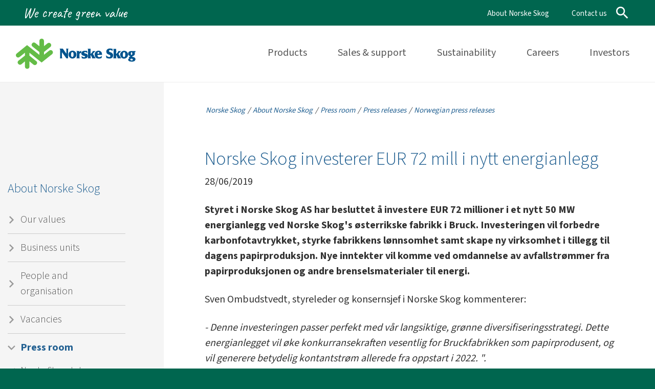

--- FILE ---
content_type: text/html; charset=utf-8
request_url: https://www.norskeskog.com/about-norske-skog/press-room/press-releases/norwegian-press-releases/norske-skog-investerer-eur-72-mill-i-nytt-energianlegg?PID=5011&M=NewsV2&Action=1
body_size: 4266
content:
<!DOCTYPE html>
<html lang="nb">
  <head>
    <meta charset="UTF-8">
    <meta http-equiv="X-UA-Compatible" content="IE=edge">
    <meta name="viewport" content="width=device-width, initial-scale=1">
    <title>Norske Skog investerer EUR 72 mill i nytt energianlegg | Norske Skog</title>
<base href="https://www.norskeskog.com/">

<!--
(c) 1999-2006 Dynamicweb Software A/S A/S
-->

    <link href="/Files/Templates/Designs/NorskeSkog2021/css/bootstrap.css" rel="stylesheet">
    <link href="/Files/Templates/Designs/NorskeSkog2021/css/norskeskog.css?ver=1.4.8" rel="stylesheet">
    <link rel="shortcut icon" href="/Files/Templates/Designs/NorskeSkog2021/images/favicon.ico" type="image/x-icon">
    <!--[if lt IE 9]>
    <script src="https://oss.maxcdn.com/html5shiv/3.7.2/html5shiv.min.js"></script>
    <script src="https://oss.maxcdn.com/respond/1.4.2/respond.min.js"></script>
    <![endif]-->
    <!-- Google Tag Manager -->
    <script>(function(w,d,s,l,i){w[l]=w[l]||[];w[l].push({'gtm.start':
                                                          new Date().getTime(),event:'gtm.js'});var f=d.getElementsByTagName(s)[0],
          j=d.createElement(s),dl=l!='dataLayer'?'&l='+l:'';j.async=true;j.src=
            'https://www.googletagmanager.com/gtm.js?id='+i+dl;f.parentNode.insertBefore(j,f);
                                })(window,document,'script','dataLayer','GTM-KTSKPBQ');</script>
    <!-- End Google Tag Manager -->
  <link rel=" stylesheet" type=" text/css" href="/files/templates/newsv2/newsv2.css" />

<script type="text/javascript" src="/files/templates/newsv2/newsfunctions.js"></script>

</head>
  <body>
    <!-- Google Tag Manager (noscript) -->
    <noscript><iframe src="https://www.googletagmanager.com/ns.html?id=GTM-KTSKPBQ" height="0" width="0" style="display:none;visibility:hidden"></iframe></noscript>
    <!-- End Google Tag Manager (noscript) -->
    <a href="#hovedinnhold" tabindex="1" class="uunav">Go to content</a>
    <div class="container-fluid top">
      <div class="container">
        <div class="row">
          <div class="col-md-6 slogan">
            We create green value
          </div>
          <div class="col-md-6">
            <ul class="list-inline">
              <li><a href="/about-norske-skog">About Norske Skog</a></li>
              <li><a href="/contact/corporate-headquarters">Contact us</a></li>
              <li>
                <span class="material-icons-outlined search-button search-action">search</span>
                <span class="material-icons-outlined close-button search-action">close</span>
              </li>
            </ul>
          </div>
        </div>
      </div>
    </div>
    <div class="container-fluid header">
      <div class="container">
        <div class="row">
          <div class="col-md-12">
            <div class="menu-button menu-action"><span class="menu-text">Menu</span></div>
            <div class="logo"><a href="/">Norske Skog</a></div>
            <nav class="nav" id="menu">
              <div class="close-button menu-action">Close</div>
              <div class="searchbox">
                <form action="Default.aspx" method="get" name="SearchForm1">
                  <input type="hidden" name="ID" value="3750">
                  <div class="input-group search-form">
                    <input type="text" name="q" class="form-control" placeholder="Search for...">
                    <span class="input-group-btn">
                      <button type="submit" class="btn btn-default" type="button">Go!</button>
                    </span>
                  </div>
                </form>
              </div>
              
              <ul id="nav">
                <li><a class="" href="/products">Products</a></li>
                <li><a class="" href="/sales-support">Sales & support</a></li>
                <li><a class="" href="/sustainability">Sustainability</a></li>
                <li><a class="" href="/careers">Careers</a></li>
                <li><a class="" href="/investors">Investors</a></li>
              </ul>
              
              
            </nav>
          </div>
        </div>
      </div>
    </div>
    
<div class="container-fluid main content" id="hovedinnhold">
  <div class="container">
    <div class="row">
      
      <div class="col-lg-3 col-md-4 left-col">
        <div class="subnav" id="subnav">
          <h2><a href="/about-norske-skog">About Norske Skog</a></h2>
          <ul id="subnav">
  <li>
    <a href="/about-norske-skog/our-values">Our values</a>
  </li>
  <li>
    <a href="/about-norske-skog/business-units">Business units</a>
  </li>
  <li>
    <a href="/about-norske-skog/people-and-organisation">People and organisation</a>
  </li>
  <li>
    <a href="/careers/vacancies">Vacancies</a>
  </li>
  <li>
    <a class="inpath" href="/about-norske-skog/press-room">Press room</a>
    <ul class="M2">
      <li>
        <a href="/about-norske-skog/press-room/norske-skog-at-glance">Norske Skog at glance</a>
      </li>
      <li>
        <a class="inpath" href="/about-norske-skog/press-room/press-releases/english-press-releases">Press releases</a>
        <ul class="M3">
          <li>
            <a href="/about-norske-skog/press-room/press-releases/english-press-releases">English press releases</a>
          </li>
          <li>
            <a class="active" href="/about-norske-skog/press-room/press-releases/norwegian-press-releases">Norwegian press releases</a>
          </li>
          <li>
            <a href="/about-norske-skog/press-room/press-releases/primary-insider-notices-and-disclosures-of-shareholdings">Primary insider notices and Disclosures of shareholdings</a>
          </li>
        </ul>
      </li>
      <li>
        <a href="/about-norske-skog/press-room/articles">News articles</a>
      </li>
      <li>
        <a href="/about-norske-skog/press-room/corporate-media-contacts">Corporate media contacts</a>
      </li>
      <li>
        <a href="/about-norske-skog/press-room/business-unit-media-contacts">Business unit media contacts</a>
      </li>
      <li>
        <a href="/about-norske-skog/press-room/image-gallery-people/board-of-directors">Image gallery people</a>
      </li>
      <li>
        <a href="/about-norske-skog/press-room/image-gallery-general">Image gallery general</a>
      </li>
    </ul>
  </li>
  <li>
    <a href="/about-norske-skog/reports">Reports</a>
  </li>
  <li>
    <a href="/about-norske-skog/corporate-identity-guidelines">Corporate identity guidelines</a>
  </li>
  <li>
    <a href="/about-norske-skog/privacy-policy">Privacy Policy</a>
  </li>
  <li>
    <a href="/about-norske-skog/history">History</a>
  </li>
</ul>
        </div>
      </div>
      
      <div class="article col-lg-9 col-md-8">
        <div class="legend">
          <a href="/home">Norske Skog</a> <span class="divider">/</span> <a href="/about-norske-skog">About Norske Skog</a> <span class="divider">/</span><span id="legend">
  <a href="/about-norske-skog/press-room">Press room</a>
  <span class="divider">/</span>
  <a href="/about-norske-skog/press-room/press-releases/english-press-releases">Press releases</a>
  <span class="divider">/</span>
  <a href="/about-norske-skog/press-room/press-releases/norwegian-press-releases">Norwegian press releases</a>
</span>
        </div>
        <div class="row">
          <div class="col-md-12 content-wrapper">
            <div class="row" id="content">

<div class="col-md-12 news-item">
  <h1>Norske Skog investerer EUR 72 mill i nytt energianlegg</h1>  
  <p>28/06/2019</p>
  <p class="ingress"></p>
  
  <p><strong>Styret i Norske Skog AS har besluttet å investere EUR 72 millioner i et nytt 50 MW energianlegg ved Norske Skog's østerrikske fabrikk i Bruck. Investeringen vil forbedre karbonfotavtrykket, styrke fabrikkens lønnsomhet samt skape ny virksomhet i tillegg til dagens papirproduksjon. Nye inntekter vil komme ved omdannelse av avfallstrømmer fra papirproduksjonen og andre brenselsmaterialer til energi.&nbsp;</strong></p>

<p>Sven Ombudstvedt, styreleder og konsernsjef i Norske Skog kommenterer:</p>

<p><em>- Denne investeringen passer perfekt med vår langsiktige, grønne diversifiseringsstrategi. Dette energianlegget vil øke konkurransekraften vesentlig for Bruckfabrikken som papirprodusent, og vil generere betydelig kontantstrøm allerede fra oppstart i 2022. ".</em></p>

<p>Norske Skogs langsiktige strategi er fortsatt å forbedre kjernevirksomheten, konvertere enkelte av konsernets papirmaskiner og diversifisere innen bioenergi, fiber og biokjemikaliemarkedene.</p>

<p>Dette energiprosjektet er i tråd med Norske Skogs strategi om å realisere attraktive energiinvesteringer og styrke Brucks kostnadsposisjon, samtidig som konsernet vil øke eksponeringen mot inntektsstrømmer fra annet enn publikasjonspapir.&nbsp;</p>

<p>Lavere gassforbruk og mindre behov for kjøp av CO2-kvoter vil gi reduserte energikostnader og kraftig forbedre fabrikkens karbonfotavtrykk. Energiprosjektet vil i hovedsak bli finansiert gjennom eksterne lån fra østerrikske banker til svært konkurransedyktige vilkår.</p>

<h2>Om Norske Skog</h2>

<p>Norske Skog er en ledende produsent av publikasjonspapir med sterke markedsposisjoner i Europa og Australasia. Konsernet er den tredje største produsenten i Europa og den største produsenten i Australia.</p>

<p>Norske Skog driver til sammen syv lønnsomme papirfabrikker, strategisk plassert nær attraktive markeder. Total papirproduksjonskapasitet er på 2,6 millioner tonn, hvorav 1,7 millioner tonn er avispapir og 0,9 millioner tonn er magasinpapir (superkalandrert og bestrøket). Fabrikken i Bruck produserer rundt 125 000 tonn avispapir og 260 000 tonn LWC per år.</p>

<p>Norske Skog-konsernet har ca 2.400 ansatte, og hadde i 2018 en omsetning og brutto driftsresultat på henholdsvis NOK 12,6 milliarder og NOK 1,0 milliarder.&nbsp;</p>

<p>28. juni 2019</p>

<p>Norske Skog kommunikasjon og samfunnskontakt</p>

<p>&nbsp;</p>

<p>For ytterligere informasjon:</p>

<p><strong>Norske Skog presse:</strong><br />
Direktør kommunikasjon og samfunnskontakt<br />
Carsten Dybevig<br />
Epost: carsten.dybevig(at)norskeskog.com<br />
Tlf: 917 63 117<br />
Twitter: @Norske_Skog</p>

  <div class="some hidden-print">
    <h2>Share on:</h2>
    <ul>
      <li><a href="http://www.facebook.com/sharer.php?u=https://www.norskeskog.com/about-norske-skog/press-room/press-releases/norwegian-press-releases/norske-skog-investerer-eur-72-mill-i-nytt-energianlegg?PID=5011&M=NewsV2&Action=1" class="some-facebook" title="Del til Facebook" target="_blank" rel="nofollow">Facebook</a></li>
    <li><a href="http://twitter.com/share?url=https://www.norskeskog.com/about-norske-skog/press-room/press-releases/norwegian-press-releases/norske-skog-investerer-eur-72-mill-i-nytt-energianlegg?PID=5011&M=NewsV2&Action=1" class="some-twitter" title="Del til Twitter" target="_blank" rel="nofollow">Twitter</a></li>
    <li><a href="https://www.linkedin.com/shareArticle?mini=true&amp;url=https://www.norskeskog.com/about-norske-skog/press-room/press-releases/norwegian-press-releases/norske-skog-investerer-eur-72-mill-i-nytt-energianlegg?PID=5011&M=NewsV2&Action=1" target="_blank" class="some-linkedin" title="LinkedIn">LinkedIn</a></li>
    </ul>
  </div>
  <button class="btn btn-primary btn-back" onclick="javascript:window.history.go(-1);">Go back</button>
</div></div>
          </div>
        </div>
      </div>
      
    </div>
  </div>
</div>
    <div class="container-fluid bottom">
      <div class="bottom-symbol">
        <div class="container">
          <div class="row">
            <div class="col-md-3">
              <h3>CONTACT INFORMATION</h3>
              <p>Norske Skog ASA<br>
                PB 294 Skøyen<br>
                0213 Oslo<br>
                Norway<br>
                <a href="mailto:info@norskeskog.com">info@norskeskog.com</a></p>
              <p><a href="/contact/corporate-headquarters">See more contact information</a></p>
            </div>
            <div class="col-md-3">
              <h3>VISITORS</h3>
              <p>Norske Skog ASA<br>
                Sjølyst plass 2<br>
                0278 Oslo</p>
              <a href="https://no.linkedin.com/company/norske-skog" target="_blank" class="social-icon linkedin">LinkedIn</a>
              <a href="https://no.linkedin.com/company/norske-skog" target="_blank" class="social-icon twitter">Twitter</a>
            </div>
            <div class="col-md-3">
              <h3>ABOUT NORSKE SKOG</h3>
              <ul class="list-unstyled" id="aboutnav">
  <li>
    <a href="/about-norske-skog/our-values">Our values</a>
  </li>
  <li>
    <a href="/about-norske-skog/business-units">Business units</a>
  </li>
  <li>
    <a href="/about-norske-skog/people-and-organisation">People and organisation</a>
  </li>
  <li>
    <a href="/careers/vacancies">Vacancies</a>
  </li>
  <li>
    <a class="inpath" href="/about-norske-skog/press-room">Press room</a>
  </li>
  <li>
    <a href="/about-norske-skog/reports">Reports</a>
  </li>
  <li>
    <a href="/about-norske-skog/corporate-identity-guidelines">Corporate identity guidelines</a>
  </li>
  <li>
    <a href="/about-norske-skog/privacy-policy">Privacy Policy</a>
  </li>
  <li>
    <a href="/about-norske-skog/history">History</a>
  </li>
</ul>
            </div>
          </div>
        </div>
      </div>
    </div>
    <link rel="preconnect" href="https://fonts.googleapis.com">
	<link rel="preconnect" href="https://fonts.gstatic.com" crossorigin="">
	<link href="https://fonts.googleapis.com/css2?family=Caveat&family=Source+Sans+3:wght@300;400;700;900&display=swap&family=Material+Icons&display=swap" rel="stylesheet">
    <script src="/Files/Templates/Designs/NorskeSkog2021/js/jquery-1.11.2.min.js"></script> 
    <script src="/Files/Templates/Designs/NorskeSkog2021/js/bootstrap.js"></script>
    
    <script type="text/javascript">
      $( function() {
        $(".menu-action").click(function () {
          $("html").toggleClass("menu-active");
        });
        $(".search-action").click(function () {
          $("html").toggleClass("search-active");
        });
        $('nav li').has('ul').each(function () {
          $(this).addClass('child');
          $("li.child > a").removeAttr('href');
        });
        $('.subnav li').has('ul').each(function () {
          $(this).addClass('child');
        });
        $("nav li.child").click(function (e) {
          e.stopPropagation();//prevent parent ul's in same tree to respond
          $(this).children('ul').toggleClass("active");

          if($(this).hasClass("active")){
            $(this).removeClass("active");
          } else{
            $(this).siblings(".child").removeClass("active");
            $(this).addClass("active");
          }
        });
        
        $('iframe[src*="youtube.com"]').wrap("<div class='embed-responsive embed-responsive-16by9'></div>");
        $('iframe[src*="companywebcast"]').wrap("<div class='embed-responsive embed-responsive-16by9'></div>");
      });
      <!--@Snippet(script)-->
    </script>
    <script src="/Files/Templates/Designs/NorskeSkog2021/js/bigpicture.js"></script>
    <script src="/Files/Templates/Designs/NorskeSkog2021/js/gallery.js"></script>
  </body>
</html><!-- Exe time: 0.0526408 :  <PageID (3875)>  <Designs/NorskeSkog2021/_parsed\page.parsed.html>  -->

--- FILE ---
content_type: text/css
request_url: https://www.norskeskog.com/Files/Templates/Designs/NorskeSkog2021/css/norskeskog.css?ver=1.4.8
body_size: 12136
content:
@charset "UTF-8";
/* CSS Document */

.material-icons-outlined {
  font-family: 'Material Icons';
  font-weight: normal;
  font-style: normal;
  font-size: 24px;  /* Preferred icon size */
  display: inline-block;
  line-height: 1;
  text-transform: none;
  letter-spacing: normal;
  word-wrap: normal;
  white-space: nowrap;
  direction: ltr;

  /* Support for all WebKit browsers. */
  -webkit-font-smoothing: antialiased;
  /* Support for Safari and Chrome. */
  text-rendering: optimizeLegibility;

  /* Support for Firefox. */
  -moz-osx-font-smoothing: grayscale;

  /* Support for IE. */
  font-feature-settings: 'liga';
}

* {
  -webkit-font-smoothing: antialiased;
  -moz-osx-font-smoothing: grayscale;
}
.stock-info {
  max-width: 560px;
  width: 100%;
  height: 260px;
  margin-top: 75px;
}
.front-ticker {
  margin-top: 50px;
  text-align: center;
}
.stock-info-front {
  max-width: 330px;
  width: 100%;
  height: 360px;
  margin: 0 auto;
}
.large-stock-ticker {
  height: 1800px;
}
.largest-shareholders {
  height: 900px;
}
.video-container {
  position: relative;
  padding-bottom: 20px;
}

.video-container iframe {
  position: absolute;
  top: 0;
  left: 0;
  width: 100%;
  height: 100%;
}
@media all and (max-width: 1392px) {
  .large-stock-ticker {
    height: 2600px;
  }
}
@media all and (max-width: 1200px) {
  .largest-shareholders {
    height: 1350px;
  }
}
html {
  transition: all .3s ease-in-out;
}
body {
  font-family: 'Source Sans 3', sans-serif;
  font-weight: 400;
  font-size: 20px;
  line-height: 30px;
  color: #333;
  background: #00664F;
  overflow-x:hidden;
}
h1, h2, h3, h4 {
  font-weight: 300;
  color: #236192;
  font-size: 44px;
}
h2 {
  font-size: 30px;
}
h3, h4 {
  font-size: 21px;
  font-weight: 700;
}
h4 {
  font-size: 17px;
}
.ingress {
  font-size: 26px;
  line-height: 38px;
  font-weight: 300;
}
.content ul, .content ol {
  margin-bottom: 25px;
}
a {
  color: #236192;
}
a:hover {
  color: #5fb143
}
.main a {
  text-decoration: underline;
}
a:hover {
  text-decoration: underline;
}
p {
  margin: 0 0 25px 0;
}
b, strong {
  font-weight: 600;
}
.image {
  position: relative;
  margin-bottom: 30px;
}
.img-text {
  margin-top: 10px;
  font-style: italic;
  font-size: 17px;
  line-height: 25px;
}
.w-image-text {
  margin-bottom: 60px;
}
img {
  max-width: 100%;
}
.image-text {
  position: absolute;
  left: 15px;
  right: 15px;
  bottom: -30px;
  background: #707070;
  padding: 15px;
}
.image.left .image-text, .image.right .image-text {
  position: relative;
  left: inherit;
  right: inherit;
  bottom: inherit;
}
.image p {
  margin: 10px 0;
  font-size: 14px;
  line-height: 19px;
  font-style: italic;
}
.image-text p {
  margin: 0;
  color: #FFF;
  font-size: 15px;
  line-height: 19px;
}
.image-text p.photo {
  background: url(../images/NorskeSkog-photo.svg) no-repeat center left;
  background-size: 24px;
  padding-left: 30px;
  margin-top: 10px;
}
.image.left, .image.right {
  float: left;
  margin-right: 20px;
  width: 35%;
  max-width: 400px;
}
.medium-page .image.left, .medium-page .image.right {
  width: 45%;
}
.image.right {
  float: right;
  margin-right: 0px;
  margin-left: 20px;
}
.medium-page .col-md-12 {
  margin-bottom: 50px;
}

@media all and (max-width: 767px) {
  .image.left, .image.right {
    float: none;
    margin-right: 0px;
    margin-left: 0px;
    width: 100% !important;
    max-width: 100%;
  }
  .front-ticker {
    margin-top: 20px;
    text-align: center;
  }
}

@media all and (max-width: 1300px) {
  h1 {
    font-size: 36px;
  }
  h2 {
    font-size: 24px;
  }
}
/* Logo *********************************/ 
.logo {
  width: 238px;
  height: 60px;
  background: url(../images/NorskeSkog-logo.svg) no-repeat center left;
  background-size: 100% auto !important;
  display: block;
  margin: 25px 0;
  float: left;
}
.logo a {
  display: block;
  width: 100%;
  height: 60px;
  text-indent: -5000px;
  text-decoration: none;
  opacity: 0;
}

@media all and (max-width: 991px) {
  .logo {
    width: 198px;
    height: 50px;
    margin: 15px 0;
    float: none;
  }
  .logo a {
    height: 50px;
  }
  .image-text {
    position: relative;
    left: inherit;
    right: inherit;
    bottom: inherit;
  }
  .w-image-text {
    margin-bottom: 30px;
  }
}
/* Rammeverk
*********************************/
.container {
  width: 1440px;
  max-width: 100%;
}
.header, .main, .news-article {
  background: #FFF;
}
.header {
  border-bottom: 1px solid #eee;
}
.top {
  background: #00664F;
  height: 50px;
  line-height: 50px;
  color: #FFF;
  overflow: hidden;
}
.slogan {
  font-size: 28px;
  font-family: 'Caveat', cursive;
  padding-left: 30px;
}
.main {
  padding-top: 100px;
  padding-bottom: 100px;
}
.main.no-margin {
  margin-top: -50px;
  padding-top: 0px;
  padding-bottom: 100px;
}
.content {
  padding: 0;
}
.bck-image {
  position: relative;
  background-size: cover;
  background-attachment: fixed;
  padding-top: 100px;
  padding-bottom: 100px;
}
.bck-image::before {
  position: absolute;
  top: 0; right: 0; bottom: 0; left: 0;
  content:'';
  background: rgba(0,0,0,0.75);
  display: block;
}
.grey {
  background: #E9E9E9;
}
.lightgrey {
  background: #f5f5f5;
}
.white {
  background: #ffffff;
}
.legend {
  line-height: 50px;
  font-size: 15px;
  padding: 30px 65px;
  font-style: italic;
}
.legend a {
  display: inline-block;
  padding: 0 2px;
  color: #236192;
  text-decoration: none;
}
.legend a:hover {
  display: inline-block;
  padding: 0 2px;
  color: #236192;
  text-decoration: underline;
}
#legend a:last-.nav > ul > li:nth-child(6), .nav > ul > li:nth-child(7) {
  color: #236192
}
.search-button, .close-button {
  cursor: pointer;
  display: block;
  font-size: 32px;
  top: -22px;
  left: -10px;
  position: absolute;
}
.search-active .search-button {
  display: none;
}
.close-button {
  display: none;
}
.search-active .close-button {
  display: block;
}
.searchbox {
  display: none;
}
.search-active .searchbox {
  display: block;
}
.search-active nav ul {
  display: none;
}
.search-form {
  width: 100%;
  max-width: 600px;
  margin: 0 auto;
  border: 2px solid #00664F;
  border-radius: 10px;
  padding: 0 10px;
  margin-top: 5px;
}
.search-form input, .search-form button {
  background: none;
  border: none;
  font-size: 20px;
  line-height: 56px;
  height: 56px;
  box-shadow: none !important;
}
.search-form input::-webkit-input-placeholder {
  color: #777;
}
.search-form input::-moz-placeholder {
  color: #777;
}
.search-form input:-ms-input-placeholder {
  color: #777;
}
.search-form input:-moz-placeholder {
  color: #777;
}
.search-form button {
  background: url(../images/NorskeSkog-search-icon.svg) no-repeat center;
  background-size: 60%;
  transition: all .1s ease-in-out;
  width: 60px;
  text-indent: -5000px;
}
.search-form button:hover {
  background: url(../images/NorskeSkog-search-icon.svg) no-repeat center;
  background-size: 70%;
}
.header-area {
  height: 100vh;
  background: #FFF;
}
.article {
  position: relative;
}
.wide-article {
  padding-bottom: 70px;
}
.article::before {
  position: absolute;
  top: 0;
  bottom: 0;
  left: -300%;
  width: 300%;
  content: '';
  background: #f5f5f5;
  z-index: 0;
  margin-right: -15px;
}
.left-col::before{
  position: absolute;
  top: 0;
  bottom: 0;
  left: -300%;
  width: 300%;
  content: '';
  background: #f5f5f5;
  z-index: 0;
  margin-left: 100%;
}
.left-col, .right-col {
  position: relative;
  z-index: 1;
  padding-top: 175px;
  padding-bottom: 50px;
}
.right-col {
  padding-top: 110px;
}
.content-wrapper .product-link a {
  text-decoration: none;
}
.content-wrapper .product-link a .material-icons-outlined {
  color: #5fb143;
  float: left;
  margin: 3px 5px 0 -3px;
}
.employee {
  padding: 20px;
  background: #f5f5f5;
  border-bottom: 1px solid #DDD;
  margin-top: 20px;
}
.employee h3 {
  margin: 5px 0;
}
.employee p {
  font-size: 15px;
  line-height: 21px;
  margin: 0 0 10px 0;
}
.employee img {
  width: 100px;
  height: 115px;
  object-fit: cover;
  float: left;
  border-radius: 5px;
  margin-right: 15px;
}

@media all and (min-width: 992px) {
  .content-wrapper {
    padding: 0 80px 80px 80px;
  }
}
.bottom {
  position: relative;
  font-size: 20px;
  line-height: 30px;
  padding: 100px 0 50px 0;
  overflow: hidden;
}
.bottom::before {
  position: absolute;
  top: -100px;
  right: -150px;
  content: '';
  width: 50%;
  height: 700px;
  padding: 100px 0;
  background: url(../images/NorskeSkog-symbol.svg) no-repeat center;
  opacity: .1;
}
.bottom h3 {
  color: #FFF;
  font-weight: 600;
  font-size: 20px;
  margin: 0 0 10px 0;
  padding-bottom: 10px;
  border-bottom: 1px solid #FFF;
  display: inline-block;
  min-width: 220px;
}
.bottom a, .bottom p {
  color: #FFF;
}
.bottom a:hover {
  text-decoration: underline;
}
.bottom ul {
  margin-bottom: 25px;
}
.social-icon {
  border-radius: 10px;
  width: 44px;
  height: 44px;
  margin: 0px 8px 8px 0;
  background-color: #FFF;
  text-indent: -5000px;
  display: inline-block;
  background-size: 80% !important;
  background-repeat: no-repeat !important;
  background-position: center !important;
  transition: all .1s ease-in-out;
}
.social-icon:hover {
  transform: scale(1.1);
}
.social-icon.facebook {
  background-image: url(../images/NorskeSkog-facebook.svg);
}
.social-icon.twitter {
  background-image: url(../images/NorskeSkog-twitter.svg);
}
.social-icon.instagram {
  background-image: url(../images/NorskeSkog-instagram.svg);
}
.social-icon.linkedin {
  background-image: url(../images/NorskeSkog-linkedin.svg);
}
@media all and (max-width: 1300px), all and (max-height: 1050px) {
  .header-area {
    height: inherit;
    background: #FFF;
  }
}
@media all and (max-height: 900px) {
  .next {
    display: none;
  }
}

@media all and (max-width: 991px) {
  .header {
    padding: 0px;
  }
  .slogan {
    text-align: center;
  }
  .legend {
    display: none;
  }
  .main {
    padding-top: 25px;
    padding-bottom: 25px;
  }
  .searchbox {
    display: block;
    clear: both;
    margin-top: 80px;

  }
  .search-form {
    border-color: #FFF;
    border-radius: 5px;
    max-width: 500px;
  }
  .search-form button {
    background: url(../images/NorskeSkog-search-icon-white.svg) no-repeat center;
    background-size: 70%;
  }
  .search-form button:hover {
    background: url(../images/NorskeSkog-search-icon-white.svg) no-repeat center;
    background-size: 80%;
  }
  .search-form input {
    color: #FFF;
  }
  .search-form input::-webkit-input-placeholder {
    color: #FFF;
  }
  .search-form input::-moz-placeholder {
    color: #FFF;
  }
  .search-form input:-ms-input-placeholder {
    color: #FFF;
  }
  .search-form input:-moz-placeholder {
    color: #FFF;
  }
  .search-button {
    display: none;
  }
  .stroke:before {
    top: -29px;
    border-bottom : 30px solid #FFF;
  }
  .bottom {
    text-align: center;
  }
  .bottom::before {
    top: inherit;
    bottom: -200px;
    right: -200px;
    width: 800px;
    height: 800px;
    padding: 100px 0;
  }
}

@media all and (max-width: 530px) {
  .searchbox {
    margin: 80px 15px 0 15px;
  }
}
/* Elementer
*********************************/

.btn-primary {
  color: #000;
  background: #78BE20;
  border: 2px solid #78BE20;
  border-radius: 5px;
  margin-bottom: 10px;
  padding: 5px 30px;
  line-height: 36px;
  font-size: 17px;
  text-decoration: none !important;
  transition: all .1s ease-in-out;
}
.btn-blue {
  background: #236192;
  border: 2px solid #236192;
  color: #FFFFFF;
  text-decoration: none;
}
.text-center .btn-primary {
  min-width: 240px;
}
.btn-primary:hover {
  border: 2px solid #00664F;
  background: #00664F;
  color: #fff;
  background: #00664F;
}
.btn-primary:hover::after, .btn-back:hover::before {
  background: url(../images/NorskeSkog-arrow-right.svg) no-repeat center;
}
.btn-back:hover::before {
  transform: rotate(180deg);
}
.contactperson {
  border-top: 1px solid #CCC;
  font-size: 17px;
}
.col-md-12.contactperson {
  padding-top: 35px;
  padding-bottom: 35px;
}
.contact-image {
  background: #236192;
  width: 200px;
  max-width: 25%;
  height: 180px;
  border-radius: 5px 0 0 5px;
  float: left;
  margin-right: 5%;
  overflow: hidden;
  display: block;
}
.contact-image img {
  width: 80%;
  height: 180px;
  object-fit: cover;
  float: right;
}
.contact-image ul {
  margin: 0;
  padding: 0;
  list-style-type: none;
  width: 20%;
  float: left;
  overflow: hidden;
}
.contact-image ul li a {
  height: 60px;
  color: #FFF;
  display: block;
  text-indent: -5000px;
  background-size: 20px !important;
  transition: all .1s ease-in-out;
}
.contact-image ul li a:hover {
  background-size: 26px !important
}
.contact-image ul li a.facebook {
  background: url(../images/NorskeSkog-facebook.svg) no-repeat center;
}
.contact-image ul li a.linkedin {
  background: url(../images/NorskeSkog-linkedin.svg) no-repeat center;
}
.contact-image ul li a.twitter {
  background: url(../images/NorskeSkog-twitter.svg) no-repeat center;
}
.contact-text {
  width: 70%;
  float: left;
}
.contact-text h3 {
  margin-top: 0;
}
.contact-text .name {
  width: 100%;
}
.contact-text .title, .contact-text .contactinfo {
  width: 48%;
  padding-right: 2%;
  float: left;
}
.box-button {
  background: #444;
  display: block;
  padding: 100px;
  color: #FFF;
  text-decoration: none !important;
  font-size: 40px;
  line-height: 44px;
  font-weight: 600;
  cursor: pointer;
  margin: 15px 0;
  transition: all .1s ease-in-out;
}
@media all and (max-width: 991px) {
  .box-button {
    padding: 50px;
  }
}
.box-button::after {
  content: '';
  width: 35px;
  height: 3px;
  background: #FFF;
  display: block;
}
.box-button.green::after {
  background: #000;
}
.box-button:hover {
  background-color: #00664F !important;
  color: #fff !important;
  transform: scale(1.02);
}
.box-button:hover::after {
  background: #fff;
}
.news-article {
  position: relative;
  height: auto; 
  min-height: 50vh;
  overflow: hidden;
}
.news-article.white {
  background: #ffffff;
}
.news-article .left-img, .news-article .right-img {
  position: absolute;
  top: 0px;
  bottom: 0px;
  left: 0px;
  width: 50vw;
  height: 100%;
  overflow: hidden;
}
.news-article .left-img img, .news-article .right-img img {
  position: absolute;
  top: 0px;
  bottom: 0px;
  left: 0px;
  right: 0px;
  width: 100%;
  height: 100%;
  object-fit: cover;
}
.news-article .right-img {
  left: inherit;
  right: 0px;
}
.news-text {
  padding: 10vh 30px;
}
.main .title {
  font-size: 36px;
  margin-top: 0px;
  margin-bottom: 30px;
  font-weight: 600;
  color: #414141;

}
.news-text p {
  font-weight: 300;
}
.news-text hr {
  margin: 0;
  border-top: 3px solid #78BE20;
  width: 100px;
}
.news-text h1 {
  white-space: nowrap;
  overflow: hidden;
  display: block;
  text-overflow: ellipsis;
  font-size: 36px;
  line-height: 40px;
}
.date {
  margin: 15px 0;
}
.area {
  margin: 15px 0 0 0;
  font-weight: 700 !important;
  color: #78BE20;
}
.flex {
  display: flex;
  flex-wrap: wrap;
}
.flex .col-md-4, .flex .col-md-6 {
  margin-bottom: 30px;
}
.news-list {
  position: relative;
  display: block;
  text-decoration: none !important;
  color: #333 !important;
  padding: 30px 20px;
  font-size: 17px;
  line-height: 30px;
  background: #F7F7F7;
  transition: all .1s ease-in-out;
  height: 100%;
  margin-bottom: 30px;
}
a.news-list:hover {
  transform: scale(1.02);
}
.news-list.list {
  padding: 15px 20px;
  margin: 15px 0 0 0 !important;
  min-height: inherit !important;
}
.news-list.press {
  padding: 15px;
  margin: 0 0 30px 0 !important;
  min-height: 300px;
  -webkit-box-shadow: none;
  -moz-box-shadow: none;
  box-shadow: none;
}
#content2 .news-list.press {
  min-height: 0px;
}
.article .news-list {
  min-height: 560px;
  margin: 15px 0;
}

.news-list hr {
  border-top: 1px solid #78BE20;
  width: 100px;
  margin: 0 10px;
}
.news-list .date {
  font-weight: 600;
  margin: 0 10px 3px 10px;
}
.news-list h3 {
  font-size: 28px;
  line-height: 34px;
  min-height: 56px;
  margin: 10px;
  color: #414141;
}
.news-list.list h3 {
  min-height: inherit;
}
.news-list img, .news-list .simpleParallax {
  margin: 20px 0;
}
.news-list .simpleParallax {
  height: 220px;
  margin-left: -20px;
  margin-right: -20px;
}
.article .news-list img {
  margin: 0 0 15px 0;
}
.news-list p {
  margin: 0 10px;
}
.news-list .read-more {
  display: block;
  position: absolute;
  right: 20px;
  bottom: 20px;
}
.news-list .read-more::after {
  content: '';
  width: 25px;
  height: 1px;
  background: #78BE20;
  position: absolute;
  left: 0;
  bottom: 0;
}
.area-link {
  text-decoration: none;
  color: #555;
  margin: 25px 0 35px 0;
  display: block;
  padding: 25px;
  text-align: center;
  font-size: 17px;
  line-height: 25px;
}
.area-link:hover {
  text-decoration: none;
  color: #555;
}
.area-link span {
  display: block;
  margin-top: 30px;
}
.area-link span::after {
  content: '';
  width: 20px;
  height: 1px;
  background: #78BE20;
  display: block;
  margin: 0 auto;
}
.area-link p {
  margin: 0;
}
.icon {
  width: 110px;
  height: 110px;
  margin: 0 0 5px 0;
  background-size: 100px !important;
  display: inline-block;
  transition: all .1s ease-in-out;
}
.area-link:hover .icon {
  background-size: 110px !important;
}
.icon.paper {
  background: url(../images/icons/NorskeSkog-icon-paper.svg) no-repeat center;
}
.icon.threes {
  background: url(Files/Billeder/Symbols/NorskeSkog-icon-threes.svg) no-repeat center;
}
.icon.mill {
  background: url(../images/icons/NorskeSkog-icon-mill.svg) no-repeat center;
}
.icon.responsibility {
  background: url(../images/icons/NorskeSkog-icon-responsibility.svg) no-repeat center;
}
.icon.social {
  background: url(../images/icons/NorskeSkog-icon-some.svg) no-repeat center;
}
.icon.jobsearch {
  background: url(../images/icons/NorskeSkog-icon-job-search.svg) no-repeat center;
}
.icon.blade {
  background: url(Files/Billeder/Symbols/NorskeSkog-icon-blade.svg) no-repeat center;
}
.icon.power {
  background: url(Files/Billeder/Symbols/NorskeSkog-icon-power.svg) no-repeat center;
}
.icon.truck {
  background: url(Files/Billeder/Symbols/NorskeSkog-icon-truck.svg) no-repeat center;
}
.icon.water {
  background: url(Files/Billeder/Symbols/NorskeSkog-icon-water.svg) no-repeat center;
}
.icon.chemicals {
  background: url(Files/Billeder/Symbols/NorskeSkog-icon-chemicals.svg) no-repeat center;
}
.icon.wood {
  background: url(Files/Billeder/Symbols/NorskeSkog-icon-wood.svg) no-repeat center;
}
.icon.reading {
  background: url(Files/Billeder/Symbols/NorskeSkog-icon-reading.svg) no-repeat center;
}
.icon.recycle {
  background: url(Files/Billeder/Symbols/NorskeSkog-icon-recycle.svg) no-repeat center;
}
.products {
  position: relative;
  background: #00664F;
  color: #FFF;
  overflow: hidden;
}
.products .container::before {
  content: '';
  height: 300px;
  width: 100%;
  background: #FFF;
  position: absolute;
  top: 0;
  left: 0;
  right: 0;
  z-index: 1;
}
.products::before {
  position: absolute;
  top: 0;
  right: 0;
  width: 100%;
  height: 100%;
  left: 0;
  bottom: 0;
  content: '';
  background: url(../images/NorskeSkog-symbol-dark.svg) no-repeat center;
  background-size: 130%;
  opacity: .1;
}
.products .title {
  position: relative;
  text-align: center;
  color: #00664F;
  z-index: 2;
}
.products .flex-row h2 {
  font-size: 60px;
  color: #FFF;
  text-align: left;
  font-weight: 700;
}
.products a img {
  margin-bottom: 10px;
}
.products a {
  position: relative;
  color: #FFF;
  font-size: 26px;
  line-height: 30px;
  text-decoration: none;
  text-align: right;
  display: block;
  position: relative;
  z-index: 1;
  max-width: 536px;
  margin: 0 auto;
  transition: all .1s ease-in-out;
}
.products a:hover {
  transform: scale(1.02);
}
.products a span {
  display: inline-block;
  position: absolute;
  margin-left: -35px;
  font-size: 36px;
  bottom: -2px;
  color: #78BE20;
}
@media all and (min-width: 992px) {
  .flex-row {
    display: flex;
    -webkit-align-items: flex-end; 
    align-items: flex-end;
    padding-top: 150px;
  }
}
@media all and (max-width: 992px) {
  .news-list.press {
    min-height: 0px;
  }
  .no-margin .title {
    margin-top: 30px;
    margin-bottom: 20px;
  }
}
.map {
  position: relative;
  width: 770px;
  max-width: 100%;
  height: 600px;
  margin: 30px 0;
  background: url(../images/NorskeSkog-map-small.svg) no-repeat right;
  background-size: auto 600px;
  margin: 0 auto;
}
.map-marker {
  position: absolute;
  display: block;
  background: #78BE20;
  width: 15px;
  height: 15px;
  border-radius: 15px;

}
.map-marker span {
  display: none;
  position: absolute;
  top: -35px;
  width: 180px;
  left: 50%;
  margin-left: -90px;
  font-size: 15px;
  background: rgba(0,0,0,0.5);
  text-align: center;
  color: #FFF;
  font-weight: 300;
  border-radius: 5px;
}
.map-marker:hover span {
  display: block;
}
.map-buttons {
  margin-top: 50px;
}
.sitat p {
  font-size: 19px;
}
.sitat .ingress {
  font-size: 40px;
  line-height: 55px;
  color: #777777;
  font-style: italic;
  max-width: 1040px;
  margin: 0 auto;
}
.sitat hr {
  border-top: 3px solid #78BE20;
  width: 300px;
  max-width: 100%;
}
.product-info {
  line-height: 34px;
  margin: 35px 0;
  padding: 0 0 0 15px;
  border-left: 2px solid #555;
}
.product-info p {
  margin: 0;
}
.table-responsive {
  margin-bottom: 30px;
  border: 1px solid #ddd;
}
.table {
  font-size: 17px;
  margin: 0;
  border-bottom: 1px solid #CCC;
}
.table p, .table ul {
  margin: 0!important;
}
.table th {
  border-top: none !important;
  font-size: 21px;
  font-weight: 500;
  background: #00664F;
  color: #FFF;
  padding: 5px 10px !important;
}
.table td {
  padding: 5px 10px !important;
}
.table-responsive p {
  padding: 10px 0;
  margin: 0;
  font-size: 17px;
}
.product-table {
  padding: 40px 0;
  position: relative;
  background: rgba(120,190,32,.1);
}
.product-table .table-responsive {
  border: none;
  background: transparent;
}
.product-table::before{
  content: '';
  position: absolute;
  top: 0;
  bottom: 0;
  left: -80px;
  width: 80px;
  background: rgba(120,190,32,.1);
}
.product-table::after{
  content: '';
  position: absolute;
  top: 0;
  bottom: 0;
  right: -200%;
  width: 200%;
  background: rgba(120,190,32,.1);
}
.contact-form {
  padding: 10px 30px;
  margin-left: -20px;
  margin-right: -20px;
  border: 1px solid #DDD;
}
.contact-form input[type="checkbox"] {
  position: relative;
  float: left;
  margin-right: 7px;
  top: 5px;
}
.contact-form input::placeholder. .contact-form textarea::placeholder {
  color:#666666;
}
.contact-form input::-webkit-input-placeholder, .contact-form textarea::-webkit-input-placeholder { /* Chrome/Opera/Safari */
  color:#666666;
}
.contact-form input::-moz-placeholder, .contact-form textarea::-moz-placeholder { /* Firefox 19+ */
  color:#666666;
}
.contact-form input:-ms-input-placeholder, .contact-form textarea:-ms-input-placeholder { /* IE 10+ */
  color:#666666;
}                  
.contact-form input:-moz-placeholder, .contact-form textarea:-moz-placeholder { /* Firefox 18- */
  color:#666666;
}
.hide-label label {
  position: absolute !important;
  clip: rect(1px 1px 1px 1px);
  clip: rect(1px, 1px, 1px, 1px);
  padding: 0 !important;
  border: 0 !important;
  height: 1px !important;
  width: 1px !important;
  overflow: hidden;
}
@media all and (max-width: 992px) {
  .product-table {
    padding: 20px 0;
  }
  .product-table::before{
    left: -15px;
    width: 15px;
  }
  .product-table::after{
    right: -15px;
    width: 15px;
  }
}
.product-table .table {
  font-size: 17px;
  margin: 0;
  border: none;
}
.product-table .table th, .product-table .table td {
  padding: 5px 0 !important;
  border: none;
  font-weight: 300;
}
.product-table .table th {
  background: transparent;
  color: #236192;
  font-size: 26px;
}
.product-sheet h2 {
  font-size: 22px;
}
.icon-lists {
  margin: 30px 0 0 0;
}
.icon-lists li {
  margin: 0 10px 5px 0;
  display: inline-block;
}
.icon-lists li a {
  font-weight: 400;
  color: #707070;
  text-decoration: none;
  font-size: 22px;
  line-height: 34px;
}
.icon-lists li a:hover {
  color: #78BE20;
}
.icon-lists li a .material-icons-outlined {
  display: block;
  float: left;
  line-height: 22px;
  height: 24px;
  width: 24px;
  font-size: 22px;
  border-radius: 5px;
  text-align: center;
  border: 1px solid #DDD;
  margin: 5px 5px 5px 0;
}
.icon-lists li a span.active {
  display: none;
}
.icon-lists li a:hover span.active {
  display: block;
  color: #78BE20;
}
.last-updated {
  font-size: 15px;
  font-style: italic;
}
.links th {
  position: relative;
  background: #00664F;
  color: #FFF;
  border-bottom: none !important;
}
.box {
  position: relative;
  padding: 70px 25px 25px 25px;
  margin: 15px 0;
}
.box .icon {
  position: absolute;
  left: 50%;
  margin-left: -40px;
  top: -5px;
  width: 80px;
  height: 80px;
  padding: 10px;
  border-radius: 40px;
}
.box p {
  margin: 0;
}
.box p.number {
  font-size: 115px;
  line-height: 100px;
  font-weight: 700;
}
@media all and (max-width: 991px) {
  .box {
    text-align: center;
    padding: 15px;
  }
  .box p.number {
    font-size: 80px;
    line-height: 70px;
  }
}
.bck-image h1, .bck-image h2, .bck-image .title {
  color: #FFF;
}
.bck-image p {
  color: #FFF;
}
.bck-image .box p.number {
  color: #78BE20;
}
.orange {
  background: #FF6A39 !important;
  color: #FFF !important;
}
.green {
  background: #78BE20 !important;
  color: #000 !important;
}
.blue {
  background: #236192 !important;
  color: #FFF !important;
}
.yellow {
  background: #F1B434 !important;
  color: #111 !important;
}
.dark {
  background: #111111 !important;
  color: #FFF !important;
}
.orange h1, .green h1, .blue h1, .dark h1,
.orange h2, .green h2, .blue h2, .dark h2,
.orange h3, .green h3, .blue h3, .dark h3 {
  color: #FFF !important;
}
.yellow h1, .yellow h2, .yellow h3 {
  color: #111 !important;
}
.orange .news-text, .green .news-text, .blue .news-text, .dark .news-text, .yellow .news-text {
  max-width: 991px;
  margin: 0 auto;
  text-align: center;
}
.orange .news-text hr, .green .news-text hr, .blue .news-text hr, .dark .news-text hr {
  margin: 0 auto;
  border-top: 3px solid #FFF;
}
.yellow .news-text hr {
  margin: 0 auto;
  border-top: 3px solid #111;
}
.orange .btn-primary, .green .btn-primary, .blue .btn-primary, .yellow .btn-primary, .dark .btn-primary {
  color: #111;
  background: #FFF;
  border: 2px solid #FFF;
}
.orange .btn-primary::after, .green .btn-primary::after, .blue .btn-primary::after, .yellow .btn-primary::after, .dark .btn-primary::after {
  background: url(../images/NorskeSkog-arrow-right.svg) no-repeat center;
}
.orange .btn-primary:hover, .green .btn-primary:hover, .blue .btn-primary:hover, .yellow .btn-primary:hover, .dark .btn-primary:hover {
  border: 2px solid #5FB134;
  color: #5FB134;
}
.header-image {
  position: relative;
  width: 100%;
  height: auto;
}
.header-image img {
  width: 100%;
  height: 335px;
  object-fit: cover;
}
.ir-box {
  position: relative;
  display: block;
  color: #FFF!important;
  text-decoration: none!important;
  min-height: 210px;
  transition: all .2s ease-in-out;
  text-shadow: 0 0 10px rgba(0,0,0,0.4);
  margin: 15px 0;
}
.ir-box:hover {
  transform: scale(1.05);
}
.ir-box-title {
  position: absolute;
  bottom: 90px;
  left: 30px;
  right: 30px;
  font-size: 30px;
  font-weight: 300;
}
.ir-box-link-text {
  position: absolute;
  bottom: 30px;
  left: 30px;
}
.ir-box-icon {
  position: absolute;
  top: 15px;
  right: 15px;
  font-size: 50px;
}
.ir-box-icon .material-icons-outlined {
  font-size: 50px;
}
.ticker {
  font-size: 17px;
}
.ticker-header {
  position: relative;
  padding: 40px 30px 20px 30px;
  background-color: #78BE20;
  color: #FFF;
  overflow: hidden;
}
.ticker-header::before {
  position: absolute;
  left: 0;
  right: 0;
  top: 0px;
  content: '';
  width: 0;
  height: 0;
  border-right: 0 solid transparent;
  border-left: 100vw solid transparent;
  border-top: 40px solid #FFF;
}
.ticker-value {
  font-size: 60px;
  font-weight: 300;
  margin-bottom: 5px;
}
.ticker-icon {
  position: absolute;
  font-size: 60px;
  top: 40px;
  right: 50px;
}
.ticker-body {
  padding: 40px 30px;
  background-color: #e7f4e3;
  color: #777;
}
.ticker-body ul {
  margin: 0;
  padding: 0;
  list-style-type: none;
}
.ticker-body ul li {
  border-bottom: 1px dashed #777;
  line-height: 10px;
  margin-bottom: 15px;
}
.ticker-body ul li span {
  background-color: #e7f4e3;
  display: inline-block;
  padding: 2px;
  margin-bottom: -10px;
}
.ticker-body ul li span:last-child {
  float: right;
  width: 60%;
}
@media all and (max-width: 1300px), all and (max-height: 1050px) {
  .news-text h1, .news-text h2 {
    font-size: 30px;
  }
  .news-text p {
    font-size: 17px;
    line-height: 30px;
  }
  .date {
    margin: 10px 0;
  }
  .area-link {
    margin: 15px 0 20px 0;
    display: block;
    padding: 25px;
    text-align: center;
    font-size: 17px;
    line-height: 25px;
  }
}
@media all and (max-width: 991px) {
  .contact-text {
    width: 50%;
    float: left;
  }
  .contact-image {
    max-width: 45%;
  }
  .contact-text .title, .contact-text .contactinfo {
    width: 100%;
    padding-right: 0px;
  }
  .news-article {
    height: auto;
    min-height: auto;
    background: #FFF;
    text-align: center;
    padding-top: 15px;
    padding-bottom: 15px;
  }
  .news-list {
    text-align: center;
  }
  .news-article .left-img, .news-article .right-img {
    position: relative;
    top: inherit;
    bottom: inherit;
    left: inherit;
    right: inherit;
    width: 100%;
    height: 300px;
    object-fit: cover;
    overflow: hidden;
  }
  .news-text {
    padding: 30px 0 50px 0;
  }
  .news-text hr, .news-list hr {
    margin: 0 auto;
  }
  .sitat .ingress {
    font-size: 24px;
    line-height: 36px;
  }
  .sitat hr {
    border-top: 3px solid #78BE20;
    width: 300px;
    max-width: 100%;
  }
  .area-link {
    margin: 0;
  }
}
@media all and (max-width: 1200px) {
  .stock-info {
    margin-top: 0px;
  }
}
@media all and (max-width: 767px) {
  .map {
    height: auto;
    background-size: 250px auto;
    background-position: center top;
    padding-top: 200px;
    overflow: hidden;
  }
  .map-marker {
    display: none;
  }
}
@media all and (max-width: 500px) {
  .contactperson {
    text-align: center;
  }
  .contact-text {
    width: 100%;
    float: left;
  }
  .contact-image {
    max-width: 100%;
    margin-right: 0px;
    border-radius: 5px;
    float: none;
  }
  .map-marker {
    width: 100%;
    float: none;
  }
}

/* Navigation
*********************************/ 
@media all and (min-width: 992px) {
  .close-button.menu-action {
    display: none;
  }
  .top ul {
    float: right;
  }
  .top ul li {
    position: relative;
    min-width: 40px;
  }
  .top ul li a {
    font-size: 15px;
    color: #FFF;
    margin: 0 15px;
    display: block;
  }
  .nav {
    display: block;
    line-height: 40px;
    height: auto;
    float: right;
    margin: 20px 0;
  }
  .nav .child a {
    cursor: pointer;
  }
  .nav ul {
    width: auto;
    display: block;
    margin: 13px 0 0 0;
    padding: 0;
    list-style-type: none;
  }
  .nav ul li {
    display: block;
    float: left;
  }
  .nav > ul > li:nth-child(6), .nav > ul > li:nth-child(7) {
    display: none;
  }
  .nav ul ul li {
    float: none;
    clear: both;
  }
  #nav .nav-container {
    position: absolute;
    display: none;
    top: 111px;
    width: 992px;
    height: 30vh;
    min-height: 500px;
    left: 0;
    right: 0;
    margin: auto;
    background: #FFF;
    z-index: 999;
    padding: 50px 0;
  }
  #nav .nav-container a {
    border-bottom: 1px solid #DDD;
    color: #236192;
    display: block;
    line-height: 22px;
    padding: 7px 0;
    width: 200px;
    margin-bottom: 1px;
  }
  #nav .nav-container a:hover, #nav .nav-container .active>a {
    border-bottom: 2px solid #236192;
    margin-bottom: 0px;
  }
  #nav .nav-container::after {
    position: absolute;
    background: #FFF;
    right: -100%;
    left: -100%;
    top: 0;
    bottom: 0;
    content: '';
  }
  #nav .nav-container::before {
    position: absolute;
    background: rgba(0,0,0,.8);
    right: -100%;
    left: -100%;
    height: 100vh;
    top: 0;
    content: '';
  }
  #nav li.active .nav-container {
    display: block;
  }
  #nav li.active .nav-container ul {
    position: relative;
    width: 100%;
    clear: both;
    margin: 0;
    background: #FFF;
    z-index: 1;
  }
  #nav li.active .nav-container .child>ul{
    position: absolute;
    top: 0px;
    display: none;
  }
  #nav li.active .nav-container .child.active>ul {
    display: block;
    margin-left: 248px;
    width: 248px;
  }
  .nav ul li a {
    font-size: 20px;
    color: #555;
    padding: 0;
    margin: 0 20px 0 40px;
    text-decoration: none;
    display: block;
    float: left;
    border-bottom: 2px solid rgba(255,255,255,0);
  }
  .nav ul li a:hover {
    color: #236192;
    border-bottom: 2px solid #236192
  }
  .nav ul li a.active, .nav ul li a.inpath, .nav .child.active>a {
    color: #236192
  }
  #subnav {
    position: relative;
    margin-right: 30px;
    margin-bottom: 30px;
  }
  .subnav h2 {
    margin-bottom: 20px;
  }
  .subnav h2 a {
    text-decoration: none;
  }
  .subnav ul {
    margin: 0;
    padding: 0;
    list-style-type: none;
  }
  .subnav ul li {
    border-bottom: 1px solid #CCC;
  }
  .subnav ul ul li {
    border-bottom: none;
  }
  .subnav ul ul {
    padding: 0 0 20px 0;
  }
  .subnav ul ul ul {
    border-top: none;
    padding: 10px 10px 10px 20px;
    background: #f5f5f5;
  }
  .subnav ul li a {
    padding: 12px 7px 12px 25px;
    display: block;
    background: url(../images/NorskeSkog-arrow-right-grey.svg) no-repeat center left;
    background-size: 15px;
    color: #555;
    text-decoration: none;
    font-size: 20px;
    line-height: 30px;
    font-weight: 300;
  }
  .subnav ul ul li a {
    padding: 5px 5px 5px 15px;
    margin-left: 10px;
    font-size: 17px;
    line-height: 25px;
  }
  .subnav ul li.child>a.inpath, .subnav ul li.child>a.active {
    background: url(../images/NorskeSkog-arrow-down-grey.svg) no-repeat center left;
    background-size: 15px;
    color: #236192;
    font-weight: 700;
  }
  .subnav ul ul li.child>a.inpath, .subnav ul ul li.child>a.active {
    background-size: 10px;
  }
  .subnav ul ul li a {
    background-size: 10px;
  }
  .subnav ul li a.active {
    color: #236192;
    font-weight: 700;
  }
  .subnav ul li a:hover {
    color: #236192;
    text-decoration: underline;
  }
}
@media all and (min-width: 1480px) {
  #nav .nav-container {
    top: 111px;
    width: 1440px;
    height: 30vh;
    min-height: 500px;
    padding: 50px 0;
  }
  #nav .nav-container a {
    width: 320px;
  }
  #nav li.active .nav-container .child.active>ul {
    margin-left: 360px;
    width: 360px;
  }
}
@media all and (max-width: 991px) {
  .top ul {
    display: none;
  }
  .nav {
    position: fixed;
    top: 0;
    right: 0;
    bottom: 0;
    left: 0;
    z-index: -999;
    opacity: 0;
    background: rgba(0,102,79,.98);
    transition: all .3s ease-in-out;
    text-align: center;
    margin: 0;
    overflow: scroll;
  }
  .nav ul {
    width: auto;
    overflow: hidden;
    display: block;
    margin: 0 auto;
    padding: 20px 0px 10px 0px;
    list-style-type: none;
    max-width: 500px;
  }
  .nav ul ul {
    padding: 0px;
    background: rgba(0,0,0,0.1);
    display: none;
  }
  .nav ul li.active>ul, .nav ul li.active>.nav-container>ul, .nav ul li.inpath>ul, .nav ul li.inpath>.nav-container>ul {
    display: block;
  }
  .nav ul li {
    position: relative;
    display: block;
    border-bottom: 1px solid rgba(255,255,255,0.25);
  }
  .nav ul li.child::after {
    position: absolute;
    top: 25px;
    right: 25px;
    content: '';
    width: 20px;
    height: 20px;
    background: url(../images/NorskeSkog-arrow-right-white.svg) no-repeat center;
    cursor: pointer;
  }
  .nav ul li.child.active::after {
    background: url(../images/NorskeSkog-arrow-down-white.svg) no-repeat center;
  }
  .nav ul li:last-child {
    border-bottom: none;
  }
  .nav ul li a {
    color: #FFF;
    padding: 10px;
    margin: 10px;
    text-decoration: none;
    font-size: 20px;
    display: inline-block;
    border-bottom: 2px solid rgba(255,255,255,0);
  }
  .nav ul li a:hover, .nav ul li a:focus, .nav ul li a:visited {
    border-bottom: 2px solid rgba(255,255,255,1);
  }
  .nav .Selected a {
    background: rgba(255,255,255,0.10);
  }
  .subnav, .left-col {
    display: none;
  }
  .right-col {
    position: relative;
    z-index: 1;
    padding-top: 0px;
  }
}
.menu-button {
  display: none;
  background: url(../images/NorskeSkog-menu-button.svg) no-repeat left;
  background-size: 34px;
  margin: 0;
  padding: 0 10px 0 45px;
  height: 50px;
  line-height: 50px;
  cursor: pointer;
  float: right;
  color: #00664F;
  text-transform: uppercase;
  font-size: 15px;
}
html.menu-active {
  overflow: hidden;
}
@media all and (max-width: 991px) {
  .menu-button {
    display: block;
  }
  .menu-active .nav {
    z-index: 999;
    opacity: 1;
  }
}
.uunav {
  display: none;
}

/* Carousel *********************************/ 
.carousel-fade .carousel-inner .item {
  transition-property: opacity;
}
.carousel-fade .carousel-inner .item,
.carousel-fade .carousel-inner .active.left,
.carousel-fade .carousel-inner .active.right {
  opacity: 0;
}
.carousel-fade .carousel-inner .active,
.carousel-fade .carousel-inner .next.left,
.carousel-fade .carousel-inner .prev.right {
  opacity: 1;
}
.carousel-fade .carousel-inner .next,
.carousel-fade .carousel-inner .prev,
.carousel-fade .carousel-inner .active.left,
.carousel-fade .carousel-inner .active.right {
  left: 0;
  -webkit-transform: translate3d(0, 0, 0);
  transform: translate3d(0, 0, 0);
}
.item img {
  width: 100% !important;
  height: 65vh !important;
  min-height: 450px;
  object-fit: cover;
  object-position: 50% 40%;
}
.carousel-video {
  width: 100% !important;
  height: 65vh !important;
  min-height: 450px;
}
.carousel-video video {
  width: 100% !important;
  height: 65vh !important;
  min-height: 450px;
  object-fit: cover;
}
.item .overlay {
  position: absolute;
  top: 0;
  left: 0;
  bottom: 0;
  right: 0;
  width: 100%;
  height: 100%;
  z-index: 1;
}

.item h1 {
  color: #FFF;
  font-weight: 900;
  font-size: 65px;
  line-height: 65px;
  margin: 0 0 20px 0;
  max-width: 850px;
  text-shadow: 0px 0px 7px rgba(0,0,0,0.7);
}
.item p {
  font-size: 24px;
  line-height: 29px;
  max-width: 850px;
  margin: 0 0 20px 0;
  text-shadow: 0px 0px 7px rgba(0,0,0,0.7);
}
.carousel-caption {
  position: absolute;
  top: 0;
  right: 0;
  bottom: 0;
  left: 0;
  padding: 0;
  display: flex;
  align-items: center;
  justify-content: center;
}
.carousel-caption .content {
  width: 1440px;
  max-width: 100%;
  text-align: left;
  padding: 30px;
}
.carousel-caption p a {
  color: #FFF;
  text-decoration: underline;
}
.carousel-caption p a:hover	 {
  color: #78BE20;
}
.carousel-indicators {
  width: 1440px;
  left: 0px;
  right: 0px;
  margin: auto;
  max-width: 100%;
  text-align: left;
  bottom: 30px;
  padding: 30px;
}
.carousel-indicators li, .carousel-indicators li.active {
  width: 50px;
  height: 5px;
  border-radius: 0px;
  margin: 1px;
  background-color: #FFF \9;
  background-color: rgba(255,255,255,0.7);
  border: none;
}
.carousel-indicators li.active {
  background-color: #78BE20
}
.carousel-indicators li:last-child {
  display: none;
}
@media all and (max-width: 991px) {
  .item h1 {
    font-size: 40px;
    line-height: 40px;
  }
}
@media all and (max-width: 767px) {
  .item img {
    height: 80vh !important;
  }
}

.image-gallery{
  margin-top:50px;
}
.image-gallery .gallery-item{
  cursor:pointer;
}
.image-gallery .gallery-item p{
  font-size: 14px;
  color: #666;
  height: 50px;
  line-height:24px;
}
.image-gallery .gallery-item img{
  width: 100%;
  height: 225px;
  object-fit: cover;
}
.some {
  width: 100%;
  overflow: hidden;
  clear: both;
  margin-bottom: 20px;
}
.some h2 {
  font-weight: 400;
  font-size: 20px;
  line-height: 44px;
  display: block;
  margin: 0 10px 0 0;
  padding: 0;
  float: left;
  color: #333;
}
.some ul {
  list-style-type: none;
  margin: 0;
  padding: 0;
  display: inline-block;
  width: auto;
  float: left;
}
.some ul li {
  display: inline-block;
  width: auto;
}
.some ul li a {
  width: 42px;
  height: 42px;
  display: block;
  border-radius: 5px;
  text-indent: -5000px;
  overflow: hidden;
  margin-right: 5px;
  border: 1px solid #00664F;
}
.some ul li a:hover {
  background-color: #78BE20;
}
.some-facebook {
  background-image: url(../images/NorskeSkog-facebook.svg);
  background-size: 70%;
  background-repeat: no-repeat;
  background-position: center;
}
.some-twitter {
  background-image: url(../images/NorskeSkog-twitter.svg);
  background-size: 70%;
  background-repeat: no-repeat;
  background-position: center;
}
.some-linkedin {
  background-image: url(../images/NorskeSkog-linkedin.svg);
  background-size: 70%;
  background-repeat: no-repeat;
  background-position: center;
}
.print-footer {
  display: none;
}
.main .article-link {
  display: block;
  margin-bottom: 20px;
  text-decoration: none;
  transition: all .1s ease-in-out;
}
.main .article-link:hover {
  transform: scale(1.05);

}
.main .article-link h2 {
  margin: 0;
}
.main .article-link .image {
  margin-bottom: 15px;
}
/* print styles */
@media print {

  .header, .top, .legend, .left-col, .bottom, .icon-lists {
    display: none;
  }
  .article {
    width: 100%;
  }
  .product-paper {
    padding: 30px;
  }
  .product-table {
    padding: 0;
  }
  .product-table .table th, .product-table .table td {
    padding: 5px !important;
    font-weight: 400;
  }
  .product-table .table td {
    font-size: 15px !important;
  }
  .table td, .table th {
    background-color: transparent !important;
  }
  .table>tbody>tr:nth-of-type(odd) {
    background-color: #f5f5f5 !important;
  }
  .paper-logo {
    position: absolute;
    top: -140px;
    right: 40px;
  }
  .product-paper h1 {
    margin-top: 130px;
    font-size: 55px;
    color: #236192 !important;
  }
  .product-info {
    line-height: inherit;
    padding: 0;
    border-left: none;
  }
  p {
    font-size: 17px;
    line-height: 25px;
    margin-bottom: 15px;
  }
  .print-footer {
    border-top: 1px solid #CCC;
    position: fixed;
    bottom: 0px;
    right: 0;
    left: 0;
    padding: 15px 45px;
    font-size: 12px;
    display: block;
  }
  .print-footer p {
    font-size: 12px;
    line-height: 17px;
    margin-bottom: 10px;
    color: #777!important;
  }
}
.flex-wrap-row {
  display: flex;
  flex-wrap: wrap;
}
.people-list, .people-list-wrapper-img {
  text-align: center;
  line-height: 25px;
  margin-bottom: 20px;
}

.people-list b, .people-list-wrapper-img b {
  color: #236192;
  ;
}
.people-list-img {
  position: relative;
  width: 170px;
  height: 170px;
  border-radius: 50%;
  overflow: hidden;
  cursor: pointer;
  margin: 0 auto 10px;
}
.people-list-img img {
  width: 100%;
  height: 100%;
  border-radius: 50%;
  object-fit: cover;
  scale: 1;
  transition: all 0.2s ease;
}
.people-list:hover .people-list-img img {
  scale: 1.15;
}

.people-plus {
  position: absolute;
  right: 50%;
  top: 10px;
  margin-right: -90px;
  width: 40px;
  height: 40px;
  border-radius: 50%;
  background-color: #FFF;
  text-align: center;
  cursor: pointer;
}

.people-plus::after {
  content: '+';
  position: absolute;
  right: 5px;
  top: 5px;
  width: 30px;
  height: 30px;
  border-radius: 50%;
  border: 1px solid #236192;
  color: #236192;
  font-size: 30px;
  line-height: 30px;
  transition: all 0.2s ease;
}

.people-list:hover .people-plus::after {
  background-color: #236192;
  color: #fff;
}

.people-list-wrapper-img .people-list-img {
  width: 220px;
  height: 220px;
}

.people-list-wrapper {
  position: fixed;
  top: 0;
  left: 0;
  right: 0;
  bottom: 0;
  background-color: rgba(0, 0, 0, 0.7);
  z-index: 999;
  display: none;
  justify-content: center;
  align-items: center;
  padding: 10px;
}
.people-list-wrapper.open {
  display: flex;
}

.people-list-content {
  position: relative;
  background-color: #fff;
  padding: 50px;
  max-width: 850px;
  display: flex;
  align-items: center;
  gap: 40px;
}
.people-close {
  position: absolute;
  right: 0px;
  top: 0px;
  width: 40px;
  height: 40px;
  margin: 5px;
  border-radius: 50%;
  background-color: #FFF;
  text-align: center;
  cursor: pointer;
  transform: rotate(45deg);
}

.people-close::after {
  content: '+';
  position: absolute;
  right: 5px;
  top: 5px;
  width: 30px;
  height: 30px;
  border-radius: 50%;
  border: 1px solid #236192;
  color: #236192;
  font-size: 30px;
  line-height: 30px;
}

.people-close:hover::after {
  background-color: #236192;
  color: #fff;
}
@media (max-width: 768px) {
  .people-list-wrapper {
    align-items: start;
    overflow: scroll;
  }
  .people-list-content {
    flex-direction: column;
    gap: 0;
  }
  .people-list, .people-list-wrapper-img {
    width: 100%;
  }
}

--- FILE ---
content_type: image/svg+xml
request_url: https://www.norskeskog.com/Files/Templates/Designs/NorskeSkog2021/images/NorskeSkog-twitter.svg
body_size: 709
content:
<?xml version="1.0" encoding="utf-8"?>
<!-- Generator: Adobe Illustrator 25.2.1, SVG Export Plug-In . SVG Version: 6.00 Build 0)  -->
<svg version="1.1" id="Layer_1" xmlns="http://www.w3.org/2000/svg" xmlns:xlink="http://www.w3.org/1999/xlink" x="0px" y="0px"
	 viewBox="0 0 38 38" style="enable-background:new 0 0 38 38;" xml:space="preserve">
<style type="text/css">
	.st0{fill:#00664F;}
</style>
<path id="Twitter" class="st0" d="M35.8,5.2c-1.4,0.9-3,1.4-4.6,1.6l0,0c-2.8-2.9-7.5-3-10.4-0.2c-1.9,1.8-2.7,4.4-2.1,7l0,0
	c-5.9-0.2-11.5-3-15.2-7.6c-1.9,3.3-0.9,7.5,2.2,9.7c-1.1,0.1-2.3-0.2-3.2-0.8c-0.1,3.5,2.3,6.5,5.7,7.2c-1,0.4-2,0.4-3.1,0.2
	c0.2,2.2,3.3,5,6.6,5c-1.2,1.4-5.6,3.8-10.6,3.1c3.5,2.1,7.4,3.2,11.5,3.3c11.3,0.1,20.5-9,20.6-20.2c0-0.4,0-0.8,0-1.2l0,0v-0.1
	v-0.1c1.4-1,2.6-2.3,3.6-3.8c-1.3,0.6-2.7,1-4.1,1.2C34.2,8.2,35.3,6.8,35.8,5.2"/>
</svg>


--- FILE ---
content_type: image/svg+xml
request_url: https://www.norskeskog.com/Files/Templates/Designs/NorskeSkog2021/images/NorskeSkog-linkedin.svg
body_size: 761
content:
<?xml version="1.0" encoding="utf-8"?>
<!-- Generator: Adobe Illustrator 25.2.1, SVG Export Plug-In . SVG Version: 6.00 Build 0)  -->
<svg version="1.1" id="Layer_1" xmlns="http://www.w3.org/2000/svg" xmlns:xlink="http://www.w3.org/1999/xlink" x="0px" y="0px"
	 viewBox="0 0 38 38" style="enable-background:new 0 0 38 38;" xml:space="preserve">
<style type="text/css">
	.st0{fill:#00664F;}
</style>
<g id="LinkedIn" transform="translate(1486.642 5006.636)">
	<path id="Fill-182" class="st0" d="M-1480.9-4996.4c2.3,0.1,4.2-1.7,4.3-4c-0.1-2.3-2-4.1-4.3-4c-2.3-0.1-4.2,1.7-4.3,4
		C-1485.1-4998.1-1483.2-4996.3-1480.9-4996.4"/>
	<path id="Fill-183" class="st0" d="M-1484.2-4971h7.8v-22.4h-7.8V-4971z"/>
	<path id="Fill-184" class="st0" d="M-1465.5-4983.4c0-2.6,1.2-5.1,4.1-5.1s3.6,2.5,3.6,5v12.2h7.7v-12.7c0-8.8-5.2-10.4-8.4-10.4
		c-3.2,0-5,1.1-7,3.7v-3h-7.8v22.4h7.8L-1465.5-4983.4L-1465.5-4983.4z"/>
</g>
</svg>


--- FILE ---
content_type: image/svg+xml
request_url: https://www.norskeskog.com/Files/Templates/Designs/NorskeSkog2021/images/NorskeSkog-arrow-down-grey.svg
body_size: 360
content:
<?xml version="1.0" encoding="utf-8"?>
<!-- Generator: Adobe Illustrator 25.2.3, SVG Export Plug-In . SVG Version: 6.00 Build 0)  -->
<svg version="1.1" id="Layer_1" xmlns="http://www.w3.org/2000/svg" xmlns:xlink="http://www.w3.org/1999/xlink" x="0px" y="0px"
	 viewBox="0 0 38 38" style="enable-background:new 0 0 38 38;" xml:space="preserve">
<style type="text/css">
	.st0{fill:#999999;}
</style>
<path id="Grønn_pil" class="st0" d="M33.2,7.6L19.1,21.7L4.9,7.6L0.4,12l18.6,18.4l18.5-18.5L33.2,7.6z"/>
</svg>


--- FILE ---
content_type: image/svg+xml
request_url: https://www.norskeskog.com/Files/Templates/Designs/NorskeSkog2021/images/NorskeSkog-facebook.svg
body_size: 434
content:
<?xml version="1.0" encoding="utf-8"?>
<!-- Generator: Adobe Illustrator 25.2.1, SVG Export Plug-In . SVG Version: 6.00 Build 0)  -->
<svg version="1.1" id="Layer_1" xmlns="http://www.w3.org/2000/svg" xmlns:xlink="http://www.w3.org/1999/xlink" x="0px" y="0px"
	 viewBox="0 0 38 38" style="enable-background:new 0 0 38 38;" xml:space="preserve">
<style type="text/css">
	.st0{fill:#00664F;}
</style>
<path id="Facebook" class="st0" d="M14.4,37H21V19h4.9l1-5.6H21V9.3c0-1.3,0.8-2.7,2-2.7h3.3V1h-4.1l0,0c-6.4,0.2-7.7,3.9-7.8,7.8
	l0,0v4.5h-3.3V19h3.3C14.4,19,14.4,37,14.4,37z"/>
</svg>


--- FILE ---
content_type: application/javascript
request_url: https://www.norskeskog.com/Files/Templates/Designs/NorskeSkog2021/js/gallery.js
body_size: 45
content:


$('#image_container img').click(function(e){
	BigPicture({
	el: e.target,
	gallery: document.querySelectorAll('#image_container img'),
    loop: true,
})
});

--- FILE ---
content_type: text/plain
request_url: https://www.google-analytics.com/j/collect?v=1&_v=j102&a=478133078&t=pageview&_s=1&dl=https%3A%2F%2Fwww.norskeskog.com%2Fabout-norske-skog%2Fpress-room%2Fpress-releases%2Fnorwegian-press-releases%2Fnorske-skog-investerer-eur-72-mill-i-nytt-energianlegg%3FPID%3D5011%26M%3DNewsV2%26Action%3D1&ul=en-us%40posix&dt=Norske%20Skog%20investerer%20EUR%2072%20mill%20i%20nytt%20energianlegg%20%7C%20Norske%20Skog&sr=1280x720&vp=1280x720&_u=YEBAAEABAAAAACAAI~&jid=1841211461&gjid=12247011&cid=1812118919.1768949712&tid=UA-188937321-1&_gid=1530132686.1768949712&_r=1&_slc=1&gtm=45He61g1n81KTSKPBQv841754972za200zd841754972&gcd=13l3l3l3l1l1&dma=0&tag_exp=103116026~103200004~104527906~104528501~104684208~104684211~105391253~115938465~115938469~117041587~117091818&z=180174007
body_size: -451
content:
2,cG-DYDBT11KTD

--- FILE ---
content_type: image/svg+xml
request_url: https://www.norskeskog.com/Files/Templates/Designs/NorskeSkog2021/images/NorskeSkog-logo.svg
body_size: 6185
content:
<?xml version="1.0" encoding="utf-8"?>
<!-- Generator: Adobe Illustrator 22.1.0, SVG Export Plug-In . SVG Version: 6.00 Build 0)  -->
<svg version="1.1" id="Layer_1" xmlns="http://www.w3.org/2000/svg" xmlns:xlink="http://www.w3.org/1999/xlink" x="0px" y="0px"
	 viewBox="0 0 242.6 63.4" style="enable-background:new 0 0 242.6 63.4;" xml:space="preserve">
<style type="text/css">
	.st0{fill:#64BC47;}
	.st1{fill:#00548E;}
</style>
<g>
	<path id="Path_54" class="st0" d="M37.9,9.4c-4.1-1-7.8,4.6-3.8,7.9c1.2,0.9,2.4,1.9,3.8,3.1c4.6,3.6,9.9,7.8,9.9,7.8v5.7
		c0,0-4.6-3.6-9.9-7.9c-6.7-5.3-14.6-11.5-14.6-11.5S7.9,27.1,3.1,30.9C-2.1,35,3.5,42,8.5,38.1c2.9-2.2,10.6-8.5,10.6-8.5v5.7
		c0,0-9.4,7.6-12.7,10.1c-4.8,3.7,1,10.8,5.7,7.2c2.3-1.9,7-5.7,7-5.7v10.4c0,5.9,9,5.9,9,0V46.8c0,0,2.1,1.8,7.5,6.2
		c0.7,0.5,1.5,0.9,2.3,1.2c2.4,0.5,4.8-1.1,5.3-3.5c0.4-1.8-0.4-3.6-1.9-4.6c1.3,1.1-0.6-0.4-3.4-2.6c-4.1-3.3-9.8-8-9.8-8v-5.7
		c0,0,4.6,3.6,9.8,7.9c6.7,5.3,14.4,11.5,14.4,11.5S68,36.6,72.7,32.9c5.3-4.3-0.3-11.3-5.5-7.3c-5.7,4.5-10.2,8.2-10.2,8.2v-5.6
		c0,0,8.8-6.9,12.6-9.9c4.8-4-0.8-11.1-5.7-7.2c-4.2,3.4-6.9,5.5-6.9,5.5V6.1c0-5.9-9.1-5.9-9.1,0v10.6c0,0-3.5-2.8-7.9-6.2
		C39.3,10,38.6,9.6,37.9,9.4"/>
	<path id="Path_55" class="st1" d="M89.1,23.4L89.1,23.4c0.1,0.3,0.1,0.5,0.1,0.8v14c0,1-0.2,1.9-0.6,2.8h5
		c-0.4-0.8-0.7-1.7-0.8-2.6c0-3.4-0.1-6.7,0-10c0.2,0.3,0.3,0.8,0.6,1.1c1.5,1.9,5.1,7,8.4,11.5h3.3V23.6c0.1-0.7,0.3-1.4,0.6-2
		h-4.8c0.4,0.6,0.7,1.4,0.8,2.1v8.1c-0.2-0.5-0.5-0.9-0.9-1.3c-2.1-3.1-4.2-6.1-6.2-8.9h-6.4C88.5,22.1,88.9,22.7,89.1,23.4"/>
	<path id="Path_56" class="st1" d="M195.6,24.3L195.6,24.3v14.1c0,0.5-0.1,0.9-0.2,1.4c-0.2,0.3-0.3,0.6-0.3,1h6.3
		c-0.4-0.5-0.6-1.2-0.6-1.8c-0.1-1.7-0.1-3.5-0.1-5.2c1.1,1.9,1.8,3.2,2.8,5.2c0.1,0.4,0.4,0.6,0.2,1.1c0,0.3,0,0.6-0.1,0.8h7.3
		c-2-2.9-3.7-6.1-5.5-9c1.2-1.5,2.4-2.8,3.7-4.1c0.5-0.5,1-1,1.7-1.4h-6.1c0.3,0.6,0.2,1.3-0.2,1.8c-1.1,1.5-2.3,2.9-3.6,4.2
		c0.1-3.5,0.1-6.9,0-10.5H195C195.4,22.5,195.6,23.4,195.6,24.3"/>
	<path id="Path_57" class="st1" d="M144.8,24.3L144.8,24.3c0,1.2-0.1,10.2-0.1,14.1c0,0.5,0,1-0.1,1.4c-0.1,0.4-0.2,0.7-0.3,1.1h6.2
		c-0.1-0.2-0.2-0.5-0.3-0.7c-0.1-0.4-0.2-0.8-0.3-1.2v-5.2c1,1.9,1.8,3.1,2.8,5.1c0.2,0.4,0.2,0.8,0.2,1.2c0,0.3-0.1,0.6-0.2,0.8
		h7.3c-1.9-2.9-3.7-6.1-5.5-9.1c1.1-1.4,2.4-2.8,3.7-4.1c0.5-0.5,1-1,1.5-1.4h-6c0.3,0.5,0.3,1.2,0,1.7c-1.5,1.7-2.4,2.8-3.8,4.2
		c0-3.4,0.2-7,0-10.5h-5.8C144.5,22.5,144.7,23.4,144.8,24.3"/>
	<path id="Path_58" class="st1" d="M218.2,37.4c-0.3,0.6-1,1-1.7,1c-0.7,0-1.4-0.4-1.8-1c-0.6-1.2-0.9-2.6-0.7-3.9v-0.2
		c0-1.4,0.3-2.8,1.1-4c0.4-0.4,0.9-0.7,1.4-0.7c0.6,0,1.1,0.2,1.5,0.6c0.5,0.6,0.8,1.3,0.9,2.1c0.1,0.7,0.2,1.5,0.1,2.2
		C219.1,34.9,218.8,36.2,218.2,37.4 M222,27.8c-1.5-1.4-3.4-2.1-5.4-2.1c-1.8,0.1-3.5,0.7-4.9,1.8c-1.9,1.5-3,3.7-2.9,6.1
		c0,2.9,1.5,5.5,4,6.9c1.2,0.7,2.5,1,3.8,0.9c1.3,0,2.6-0.3,3.7-0.9c2.6-1.4,4.2-4.1,4.2-7C224.5,31.4,223.6,29.3,222,27.8"/>
	<path id="Path_59" class="st1" d="M115.3,37.2c-0.4,0.6-1,1-1.8,1c-0.7,0.1-1.4-0.3-1.8-0.9c-0.7-1.2-0.9-2.6-0.7-4v-0.3
		c-0.1-1.4,0.2-2.8,1-3.9c0.3-0.4,0.8-0.7,1.4-0.7c0.6,0,1.1,0.2,1.5,0.6c0.5,0.6,0.8,1.4,0.9,2.1c0.1,0.7,0.2,1.5,0.2,2.2
		C116.1,34.7,115.9,36,115.3,37.2 M119.1,27.5c-1.5-1.3-3.4-2-5.4-2c-1.8,0.1-3.5,0.7-4.9,1.8c-1.9,1.5-2.9,3.7-2.9,6.1
		c0,2.8,1.5,5.5,4,6.9c1.2,0.7,2.5,1,3.8,1c1.3,0,2.6-0.3,3.8-0.9c2.5-1.4,4.1-4.1,4.1-7C121.5,31.1,120.7,29,119.1,27.5"/>
	<path id="Path_60" class="st1" d="M234.1,43.4c0,0.3-0.1,0.6-0.3,0.8c-0.3,0.6-0.9,0.9-1.6,0.9h-0.6c-1-0.1-2-0.4-2.3-1.2
		c-0.1-0.2-0.1-0.4-0.2-0.6c-0.1-0.6,0.2-1.2,0.7-1.5c0.5-0.2,1.1-0.3,1.7-0.3c0.4,0,0.7,0,1,0.2c0.7,0.1,1.2,0.5,1.4,1.2
		L234.1,43.4z M230.3,29.4c0.2-0.5,0.7-0.8,1.3-0.7h0.1c0.8,0.4,1.3,1.4,1.2,2.3v0.3c0,0.9-0.2,2.1-0.9,2.6c-0.1,0-0.2,0.1-0.3,0.1
		c-0.3,0-0.6,0-0.9-0.2c-0.3-0.2-0.5-0.5-0.6-0.8c-0.1-0.6-0.2-1.1-0.2-1.7C230,30.7,230.1,30.1,230.3,29.4 M233.1,37.9
		c-0.2,0-0.4-0.1-0.5-0.3c-0.1-0.2,0-0.4,0.3-0.7c1.3-0.8,2.6-0.8,4-2.4c0.5-0.4,0.9-1,1-1.6c0.2-0.5,0.2-1,0.2-1.5
		c0-0.3,0-0.6-0.1-0.9c-0.1-0.5-0.3-1.1-0.6-1.5h1.4c0.3-0.8,0.5-1.7,0.6-2.6c-2.6-0.1-5.2-0.1-7.8-0.1H231
		c-1.5-0.1-2.9,0.3-4.2,1.1c-1.3,0.9-2.1,2.4-2.1,4v0.4c0,1.5,0.7,2.9,1.9,3.7c0.9,0.5,2,0.8,3,0.9c-1.2,0.7-2.2,1.2-3.3,2
		c-0.9,0.9,0,1.7,1.2,2.2c-0.9,0.2-1.8,0.8-2.3,1.5c-0.2,0.4-0.4,0.8-0.5,1.2c0,0.3,0,0.7,0.1,1c0.4,1.8,2.9,2.8,4.6,2.9
		c0.8,0.1,1.5,0.1,2.3,0.2c1.1,0.1,2.2,0,3.3-0.3c1.7-0.3,3.4-1.3,3.9-3c0.1-0.3,0.2-0.5,0.3-0.8c0.2-1.1,0-2.3-0.7-3.2
		C237,38.5,235,38.3,233.1,37.9"/>
	<path id="Path_61" class="st1" d="M163.8,29.8c0.1-0.7,0.7-1.4,1.4-1.5c0.1,0,0.1-0.1,0.2-0.1c0.8,0,1.4,0.5,1.6,1.2
		c0.1,0.1,0.1,0.3,0.1,0.4c0.1,0.5,0.1,1,0,1.5c-0.6,0-1.2,0-1.7,0.1h-1.7l-0.1-0.1C163.6,30.8,163.7,30.3,163.8,29.8 M165.4,34.1
		h7.3c0.1-1.5-0.1-3-0.6-4.4c-0.3-0.9-0.9-1.8-1.7-2.4c-1.4-1.2-3.2-1.8-5-1.8c-1.4,0.1-2.8,0.5-4.1,1.2c-1.2,0.7-2.1,1.7-2.6,3
		c-0.4,1-0.7,2.1-0.7,3.2v0.6c0.1,1.5,0.5,3,1.2,4.4c0.8,1.5,2.2,2.6,3.9,3c0.8,0.3,1.6,0.4,2.4,0.4h1.2c1.8,0.1,3.5-0.3,5.1-1.2
		c0.3-1.3,0.5-2.8,0.8-4.2c-1.9,1.6-4.6,3.2-7.1,2.2h-0.1c-0.3-0.2-0.6-0.5-0.9-0.8c-0.7-0.9-0.9-2-0.8-3.1L165.4,34.1L165.4,34.1z"
		/>
	<path id="Path_62" class="st1" d="M183.2,22.9L183.2,22.9c-3.1,2.4-2.1,7.3-0.3,8.8c1,0.7,2.1,1.3,3.3,1.7c0.6,0.2,1.2,0.4,1.8,0.7
		c0.7,0.4,1.2,1.1,1.4,1.8c0,0.8-0.3,1.6-1,2c-3,1.4-6.3-1.8-7.9-3.1c0.2,1.8,0.6,3.6,0.8,5.3c3.5,1.2,7.4,1.9,10.7,0.1
		c1.9-1.1,2.9-3.2,2.8-5.4c0-0.9-0.2-1.9-0.7-2.7c-0.7-1.2-1.8-2.2-3-2.8c-1.3-0.4-2.6-0.9-3.8-1.5c-0.8-0.7-1-1.9-0.4-2.8
		c2.1-2.1,5.2,0,6.9,1.5v-4.5C190.4,21.2,186.2,20.5,183.2,22.9"/>
	<path id="Path_63" class="st1" d="M134.5,26.4L134.5,26.4c-2.5,1.1-3.7,4-2.6,6.6c0.6,1.2,1.7,2.1,3,2.4c1,0.5,2.4,0.5,3.5,1
		c0.5,0.3,0.8,0.9,0.5,1.5c-0.1,0.2-0.3,0.4-0.5,0.5c-2.4,1-4.9-0.8-6.7-2.3c0.2,1.5,0.6,3,0.7,4.6c2.5,0.8,5.1,0.9,7.7,0.3
		c1.3-0.2,2.5-1,3.4-2.1c1.1-1.5,1.2-3.5,0.4-5.1c-0.6-1.3-1.8-2.2-3.1-2.3c-1-0.2-1.9-0.5-2.9-0.9c-0.3,0-0.6-0.3-0.7-0.6
		c-0.2-0.5,0-1.1,0.4-1.4c1.7-0.8,4,0.3,6,1.8c-0.1-1.4-0.3-2.8-0.5-4.3C140,25.6,137,25.5,134.5,26.4"/>
	<path id="Path_64" class="st1" d="M122.5,30L122.5,30c-0.1,3,0.1,5.8-0.2,8.8c0,0.8-0.2,1.5-0.6,2.2h6.8c-0.6-0.6-1-1.4-0.9-2.3
		v-5.2c0-0.8,0.2-1.6,0.6-2.3c0.6-0.8,1.7-1,2.5-0.4c0.1,0,0.1,0.1,0.2,0.2c0.2-1.5,0.4-3.1,0.6-4.7c-1.6-0.6-3.4,0.9-4,2.3v-2.4
		c-0.4,0.1-3.9,0-5.7,0c0.1,0.4,0.4,0.7,0.6,1c0.1,0.3,0.1,0.6,0.1,0.9C122.5,28.7,122.5,29.4,122.5,30"/>
</g>
</svg>
